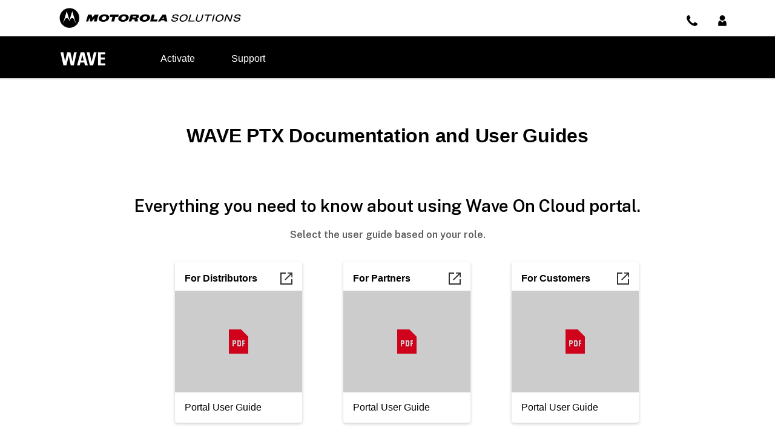

--- FILE ---
content_type: text/html; charset=utf-8
request_url: https://waveoncloud.com/Home/Help
body_size: 6084
content:
<!-- Motorola Solutions Confidential Proprietary -->
<!-- Copyright 2022 Motorola Solutions, Inc. All Rights Reserved. -->



<!DOCTYPE html>
<html lang="en" class="js gr__waveoncloud_com">

<head>
    <meta charset="utf-8">
    <meta name="viewport" content="user-scalable=0, initial-scale=1.0">
    <meta name="description" content="WAVE is a communication service that instantly connects your team at the push of a button and uses the broadband devices and networks they already have.">
    <meta name="keywords" content="WAVE OnCloud;Push-To-Talk;PTT">
    <title>WAVE: Take Push-To-Talk (PTT) Further - Motorola Solutions</title>
    <link rel="SHORTCUT ICON" href="/content/home/images/waveoncloud-favicon.ico">
    <link rel="stylesheet" href="https://use.fontawesome.com/releases/v5.0.13/css/all.css" integrity="sha384-DNOHZ68U8hZfKXOrtjWvjxusGo9WQnrNx2sqG0tfsghAvtVlRW3tvkXWZh58N9jp" crossorigin="anonymous">
    <link href="/bundles/homecss?v=i0KV-JbY--vgH9ZuMJOZV4lMkRIh4MoqKwwp_VunZVk1" rel="stylesheet"/>

</head>

<body style="margin: 0" data-gr-c-s-loaded="true" cz-shortcut-listen="true">

    <header class="navbar-fixed-top page-head">
        <!-- Motorola Solutions Confidential Proprietary -->
<!-- Copyright 2022 Motorola Solutions, Inc. All Rights Reserved. -->



<div class="top-head">
    <div class="container content-wrapper">
        <h1 class="moto">
            <a href="https://www.motorolasolutions.com" title="Motorola Solutions"><img src="/Content/img/motoSolutions_logo.png" alt="Motorola Solutions"></a>
        </h1><!-- .logo END -->
        <!-- Navigation Icons-->
        <div class="nav-icons">
            <!-- Phone Icon-->
            <a href="/Home/Support">
                <button id="phone-link" class="nav-icon" title="Contact">
                    <div class="phone-icon">
                        <svg xmlns="http://www.w3.org/2000/svg" data-name="Layer 1" viewBox="0 0 100 100">
                            <title>CONTACT US</title>
                            <path d="M99.5 78.75a23.08 23.08 0 0 1-.71 5 27.16 27.16 0 0 1-1.48 4.82Q95.84 92 88.74 96a27.19 27.19 0 0 1-13.08 3.59 26.44 26.44 0 0 1-7.76-1.13c-1.48-.42-2.58-.76-3.31-1s-2-.74-3.9-1.45-3-1.13-3.45-1.26a63.94 63.94 0 0 1-12.3-5.83 106.26 106.26 0 0 1-18.57-15.2 105.75 105.75 0 0 1-15.19-18.6 63.94 63.94 0 0 1-5.83-12.3q-.22-.63-1.26-3.45c-.71-1.87-1.19-3.18-1.45-3.9s-.59-1.83-1-3.3a29.18 29.18 0 0 1-.88-4.05A27.9 27.9 0 0 1 .5 24.4a27.3 27.3 0 0 1 3.59-13.08Q8 4.21 11.54 2.75a28.22 28.22 0 0 1 4.81-1.48 23.08 23.08 0 0 1 5-.71 3.86 3.86 0 0 1 1.48.22q1.26.42 3.72 5.34c.45.88 1.18 2.15 2.08 3.79s1.71 3.13 2.46 4.46 1.48 2.59 2.17 3.77q.22.28 1.23 1.75a19.14 19.14 0 0 1 1.51 2.5 4.6 4.6 0 0 1 .49 2c0 .93-.67 2.11-2 3.51a33.35 33.35 0 0 1-4.36 3.88 41.78 41.78 0 0 0-4.36 3.72q-2 2-2 3.23a4.71 4.71 0 0 0 .35 1.59c.24.63.43 1.12.59 1.45s.49.88 1 1.68.77 1.24.81 1.33a73.77 73.77 0 0 0 12.23 16.54 73.54 73.54 0 0 0 16.53 12.23l1.33.81q1.2.74 1.69 1a14.2 14.2 0 0 0 1.44.59 4.71 4.71 0 0 0 1.58.35c.85 0 1.93-.67 3.24-2a42.87 42.87 0 0 0 3.72-4.36 34.13 34.13 0 0 1 3.87-4.37c1.42-1.33 2.58-2 3.52-2a4.63 4.63 0 0 1 2 .49 20.09 20.09 0 0 1 2.49 1.51l1.76 1.23q1.75 1.06 3.75 2.18t4.47 2.46c1.64.89 2.9 1.59 3.79 2.11q4.92 2.46 5.34 3.72a3.86 3.86 0 0 1 .23 1.48z"></path>
                        </svg>
                    </div>
                </button>
            </a>
            <!-- Buddy Avtar Icon-->
<form action="/Account/SSOLogin" method="post" role="form" style="display: inline-block; font-size: 14px;"><input name="__RequestVerificationToken" type="hidden" value="sT8bsL8GBS28DJsm6O3pE9sVPUFot7GQAeb4pz8pou60vfmEZUjxsNhAzbruyXXy1cyeayL2x4RhBNbCybZkK9dEDSQ1" />                    <button id="buddy-toggle" class="nav-icon" alt="Profile Options" type="submit">
                        <div class="buddy-icon">
                            <svg xmlns="http://www.w3.org/2000/svg" data-name="Layer 1" viewBox="0 0 100 100">
                                <title>Login</title>
                                <circle cx="50.04" cy="25.35" r="24.6"></circle>
                                <path d="M87.28 70a18.64 18.64 0 0 0-21-18.6L50.1 67.5l-.1-.12v-.09L33.73 51.14a18.62 18.62 0 0 0-21.16 18.25h-.06v29.86h74.74V70.56c.01-.2.03-.39.03-.56z"></path>
                            </svg>
                        </div>
                    </button>
</form>        </div>
        <!-- Navigation Icon End-->
    </div><!-- .content-wrapper  END -->
</div>

<div class="content-wrapper-centered">
    <h2 class="logo" onclick="location.href = '/'">
        <p>
            <span>WAVE</span>
        </p>
    </h2>
    <!-- .logo END -->
    <nav class="top-nav">
        <!-- Navigation Start-->
        <div class="nav-menu-wrapper">
            <ul class="nav-menu">
                    <li>
                        <a href="/Activate">Activate</a>
                    </li>
                    <li>
                        <a href="/Home/Help">Support</a>
                    </li>
            </ul>
            <!-- .nav-menu END -->
        </div>
        <!-- .nav-menu-wrapper END -->
    </nav>
    <!-- .top-nav END -->
    <!-- Mobile Navigation-->
    <nav class="mobile-menu">
        <ul class="list-depth-0">
            <li>
                <a href="/Account/Login">
                    <i class="fas fa-home"></i>Login
                </a>
            </li>
            
        </ul>
        <button id="nav_shade" class="ms-nav-shade"></button>
    </nav>
    <!-- Mobile Navigation End-->
    <div class="mobile-menu-toggle">
        <div class="hamburger"></div>
    </div>
</div>

    </header>

    <div class="iframe-parent">
        <!-- Motorola Solutions Confidential Proprietary -->
<!-- Copyright 2022 Motorola Solutions, Inc. All Rights Reserved. -->

<!-- Motorola Solutions Confidential Proprietary -->
<!-- Copyright 2022 Motorola Solutions, Inc. All Rights Reserved. -->


<iframe src="https://prod-support.waveoncloud.com/"></iframe>
    </div>

    <script src="/bundles/jquery3?v=LYwc5OxGSW7ZpkTf7ckY3GOdqafOvzeknRc1cFb3gaI1"></script>

    <script src="/bundles/homescripts?v=DBmlLqgbiH9pw8OwGxHjClAogjoncB97VxsiNtSpLLg1"></script>


    

</body>

</html>

--- FILE ---
content_type: text/html
request_url: https://prod-support.waveoncloud.com/
body_size: 17255
content:
<!DOCTYPE html>
<html lang="en">
  <head>
    <meta charset="UTF-8" />
    <meta http-equiv="X-UA-Compatible" content="IE=edge" />
    <meta name="viewport" content="width=device-width, initial-scale=1.0" />
    <title>WAVE: Take Push-To-Talk (PTT) Further - Motorola Solutions</title>
    <link rel="preconnect" href="https://fonts.googleapis.com" />
    <link rel="preconnect" href="https://fonts.gstatic.com" crossorigin />
    <link
      href="https://fonts.googleapis.com/css2?family=Public+Sans:wght@600&display=swap"
      rel="stylesheet"
    />
    <link href="styles.css" rel="stylesheet" />
  </head>
  <body>
    <!-- <header>
      <img class="msi-logo" src="./images/motoSolutions.svg" />
      <a href="" title="Release notes">
        <img class="ic_notification" src="./images/ic_notification.svg" />
      </a>
    </header> -->
    <div class="page-title">
      <p>WAVE PTX Documentation and User Guides</p>
      <!-- <a class="card-link" title="Release notes" target="_blank" href="">
        <div class="flex-row">
          <p class="small-bold-highlighted-text underlined-text">
            Release notes
          </p>
        </div>
      </a> -->
    </div>
    <section class="main-section">
      <!--Title-->
      <div class="user-guide-section-title">
        Everything you need to know about using Wave On Cloud portal.
      </div>
      <!--End Title -->

      <!-- Title -->
      <div class="user-guide-section-sub-title">
        Select the user guide based on your role.
      </div>
      <!-- End Title -->

      <!-- Section -->
      <div class="user-guides-section">
        <!-- For Distributors -->
        <a
          class="card-link"
          title="Distributors User Guide"
          target="_blank"
          href="https://learning.motorolasolutions.com/user-guide/79346enus"
        >
          <div class="card card-shadow">
            <div class="card-header">
              <p>For Distributors</p>
              <img src="./images/ic_open.svg" />
            </div>
            <div class="card-body">
              <img src="./images/ic_filetype_pdf.svg" />
            </div>
            <div class="card-footer">Portal User Guide</div>
          </div>
        </a>
        <!--End For Distributors -->

        <!--For Partners -->
        <a
          class="card-link"
          title="Partners User Guide"
          target="_blank"
          href="https://learning.motorolasolutions.com/user-guide/79347enus"
        >
          <div class="card card-shadow">
            <div class="card-header">
              <p>For Partners</p>
              <img src="./images/ic_open.svg" />
            </div>
            <div class="card-body">
              <img src="./images/ic_filetype_pdf.svg" />
            </div>
            <div class="card-footer">Portal User Guide</div>
          </div>
        </a>
        <!--End For Partners -->

        <!-- For Customes-->
        <a
          class="card-link"
          title="Customers User Guide"
          target="_blank"
          href="https://learning.motorolasolutions.com/user-guide/72591enus"
        >
          <div class="card card-shadow">
            <div class="card-header">
              <p>For Customers</p>
              <img src="./images/ic_open.svg" />
            </div>
            <div class="card-body">
              <img src="./images/ic_filetype_pdf.svg" />
            </div>
            <div class="card-footer">Portal User Guide</div>
          </div>
        </a>
        <!-- End For Customers -->
      </div>
      <!-- End Section -->

      <!--Horizontal rule -->
      <hr class="section-separator" />
      <!-- End Horizontal rule -->

      <!-- Title -->
      <div class="wave-ptx-app-section-title section-title">
        WAVE PTX Mobile Application
      </div>
      <!-- Title -->

      <!-- Section -->
      <div class="user-guides-section">
        <!--For iOS Card-->
        <a
          class="card-link"
          title="iOS PTT Standard User Guide (v12.3)"
          target="_blank"
          href="https://learning.motorolasolutions.com/user-guide/82085enus"
        >
          <div class="card card-shadow">
            <div class="card-header">
              <p>iOS</p>
              <img src="./images/ic_open.svg" />
            </div>
            <div class="card-body">
              <img src="./images/ic_filetype_pdf.svg" />
            </div>
            <div class="card-footer">PTT Standard User Guide (v12.3)</div>
          </div>
        </a>
        <!--End for iOS PTT Card -->
        <!-- For iOS Card -->
        <a
          class="card-link"
          title="iOS PTT Radio User Guide (v12.3)"
          target="_blank"
          href="https://learning.motorolasolutions.com/user-guide/82091enus"
        >
          <div class="card card-shadow">
            <div class="card-header">
              <p>iOS</p>
              <img src="./images/ic_open.svg" />
            </div>
            <div class="card-body">
              <img src="./images/ic_filetype_pdf.svg" />
            </div>
            <div class="card-footer">PTT Radio User Guide (v12.3)</div>
          </div>
        </a>
        <!--End For iOS  PTT Radio Card -->
        <!-- For iOS Card -->
        <a
          class="card-link"
          title="iOS PTT Standard User Guide (v13.0)"
          target="_blank"
          href="https://learning.motorolasolutions.com/user-guide/84520enus"
        >
          <div class="card card-shadow">
            <div class="card-header">
              <p>iOS</p>
              <img src="./images/ic_open.svg" />
            </div>
            <div class="card-body">
              <img src="./images/ic_filetype_pdf.svg" />
            </div>
            <div class="card-footer">PTT Standard User Guide (v13.0)</div>
          </div>
        </a>
        <!--End For iOS  PTT Radio Card -->
		
		
		
		        <!-- For iOS Card -->
        <a
          class="card-link"
          title="iOS PTT Radio User Guide (v13.0)"
          target="_blank"
          href="https://learning.motorolasolutions.com/user-guide/84515enus"
        >
          <div class="card card-shadow">
            <div class="card-header">
              <p>iOS</p>
              <img src="./images/ic_open.svg" />
            </div>
            <div class="card-body">
              <img src="./images/ic_filetype_pdf.svg" />
            </div>
            <div class="card-footer">PTT Radio User Guide (v13.0)</div>
          </div>
        </a>
        <!--End For iOS  PTT Radio Card -->
	  </div>

      <div class="user-guides-section">
	  <!-- For Android Card -->
        <a
          class="card-link"
          title="Android PTT Standard User Guide (v12.3)"
          target="_blank"
          href="https://learning.motorolasolutions.com/user-guide/82082enus"
        >
          <div class="card card-shadow">
            <div class="card-header">
              <p>Android</p>
              <img src="./images/ic_open.svg" />
            </div>
            <div class="card-body">
              <img src="./images/ic_filetype_pdf.svg" />
            </div>
            <div class="card-footer">PTT Standard User Guide (v12.3)</div>
          </div>
        </a>
		<!-- For Android PTT Radio Card-->
		<a
          class="card-link"
          title="Android PTT Radio User Guide (v12.3)"
          target="_blank"
          href="https://learning.motorolasolutions.com/user-guide/82088enus"
        >
          <div class="card card-shadow">
            <div class="card-header">
              <p>Android</p>
              <img src="./images/ic_open.svg" />
            </div>
            <div class="card-body">
              <img src="./images/ic_filetype_pdf.svg" />
            </div>
            <div class="card-footer">PTT Radio User Guide (v12.3)</div>
          </div>
        </a>
        <!--For Android PTT Radio Card -->
        <a
          class="card-link"
          title="Android PTT Standard User Guide  (v13.0)"
          target="_blank"
          href="https://learning.motorolasolutions.com/user-guide/84510enus"
        >
          <div class="card card-shadow">
            <div class="card-header">
              <p>Android</p>
              <img src="./images/ic_open.svg" />
            </div>
            <div class="card-body">
              <img src="./images/ic_filetype_pdf.svg" />
            </div>
            <div class="card-footer">PTT Standard User Guide  (v13.0)</div>
          </div>
        </a>
        
        <!-- For Android PTT Radio Card-->
		<a
          class="card-link"
          title="Android PTT Radio User Guide (v13.0)"
          target="_blank"
          href="https://learning.motorolasolutions.com/user-guide/84505enus"
        >
          <div class="card card-shadow">
            <div class="card-header">
              <p>Android</p>
              <img src="./images/ic_open.svg" />
            </div>
            <div class="card-body">
              <img src="./images/ic_filetype_pdf.svg" />
            </div>
            <div class="card-footer">PTT Radio User Guide (v13.0)</div>
          </div>
        </a>
        <!-- For Android PTT Radio Card-->
		
      </div>
      <!-- Section -->

      <!-- Horizontal rule -->
      <hr class="section-separator" />
      <!-- End Horizontal rule -->

      <!--Title -->
      <div class="wave-ptx-app-section-title section-title">WAVE PTX Dispatch</div>
      <!-- End Title -->

      <!-- Section -->
      <div class="user-guides-section">
        <!--For Dispatch Card-->
        <a
          class="card-link"
          title="WAVE PTX Dispatch v11.4 User Guide"
          target="_blank"
          href="https://learning.motorolasolutions.com/user-guide/77275enus"
        >
          <div class="card card-shadow">
            <div class="card-header">
              <p>WAVE PTX Dispatch</p>
              <img src="./images/ic_open.svg" />
            </div>
            <div class="card-body">
              <img src="./images/ic_filetype_pdf.svg" />
            </div>
            <div class="card-footer">v11.4 User Guide</div>
          </div>
        </a>
        <!--End for Dispatch-->

        <!--For Dispatch Card -->
        <a
          class="card-link"
          title="WAVE PTX Dispatch v12.3 User Guide"
          target="_blank"
          href="https://learning.motorolasolutions.com/user-guide/82096enus"
        >
          <div class="card card-shadow">
            <div class="card-header">
              <p>WAVE PTX Dispatch</p>
              <img src="./images/ic_open.svg" />
            </div>
            <div class="card-body">
              <img src="./images/ic_filetype_pdf.svg" />
            </div>
            <div class="card-footer">v12.3 User Guide</div>
          </div>
        </a>
        <!--End for Dispatch Card -->

        <!--For Dispatch Card -->
        <a
          class="card-link"
          title="WAVE PTX Dispatch v13.0 User Guide"
          target="_blank"
          href="https://learning.motorolasolutions.com/user-guide/84532enus"
        >
          <div class="card card-shadow">
            <div class="card-header">
              <p>WAVE PTX Dispatch</p>
              <img src="./images/ic_open.svg" />
            </div>
            <div class="card-body">
              <img src="./images/ic_filetype_pdf.svg" />
            </div>
            <div class="card-footer">v13.0 User Guide</div>
          </div>
        </a>
        <!--End For Dispatch Card -->
      </div>
      <!-- End Section -->

      <!-- Horizontal rule -->
      <hr class="section-separator" />
      <!-- End Horizontal rule -->

      <!-- Title -->
      <div class="wave-ptx-app-section-title section-title">
        Contact Motorola Solutions
      </div>
      <!-- End Title -->

      <!--Title -->
      <div
        class="wave-ptx-app-section-title section-title section-title-small"
        style="margin-bottom: 0px !important"
      >
        Post Sales Support
      </div>
      <!--End Title -->

      <!-- Section -->
      <div class="section-title section-content-small">
        <div class="flex-column">
          <div>
            Email your request to:
            <a
              title="wavesupport@motorolasolutions.com"
              href="mailto:wavesupport@motorolasolutions.com"
            >
              <u class="highlight-text-color"
                >wavesupport@motorolasolutions.com</u
              >
            </a>
          </div>
          <div>
            <b> Please provide the following information:</b> <br />
            <p style="color: rgba(0, 0, 0, 0.65); font-size: 12px">
              Customer Name, Motorola Solutions Partner, Contact Name, Contact
              Number, Contact Email, Subscription ID, Device Type (if applicable
              also include serial numbers) & Description of your request
            </p>
          </div>
        </div>
      </div>
      <!-- End Section -->

      <!-- Horizontal rule -->
      <hr class="section-separator" />
      <!-- End Horizontal rule -->

      <!-- Section -->
      <div class="wave-ptx-app-section-title section-title">
        <div class="presales-support-section">
          Presales support & How to buy
          <div class="flex-row">
            <!-- Region link -->
            <a
              class="card-link"
              title="North America"
              target="_blank"
              href="https://www.motorolasolutions.com/en_us/contact-us-form.html"
            >
              <div class="flex-row">
                <p class="small-bold-highlighted-text">North America</p>
                <img class="ic_open_small" src="./images/ic_open_blue.svg" />
              </div>
            </a>
            <!--End Region link -->

            <!-- Region link -->
            <a
              class="card-link"
              title="Asia Pacific"
              target="_blank"
              href="https://www.motorolasolutions.com/en_xp/contact-us-form.html"
            >
              <div class="flex-row">
                <p class="small-bold-highlighted-text">Asia Pacific</p>
                <img class="ic_open_small" src="./images/ic_open_blue.svg" />
              </div>
            </a>
            <!-- End Region link -->

            <!--Region link -->
            <a
              class="card-link"
              title="Europe, Middle East & Africa"
              target="_blank"
              href="https://www.motorolasolutions.com/en_xu/contact-us-form.html"
            >
              <div class="flex-row">
                <p class="small-bold-highlighted-text">
                  Europe, Middle East & Africa
                </p>
                <img class="ic_open_small" src="./images/ic_open_blue.svg" />
              </div>
            </a>
            <!--End region link -->

            <!--Region link -->
            <a
              class="card-link"
              title="Latin America"
              target="_blank"
              href="https://www.motorolasolutions.com/en_xl/contact-us-form.html"
            >
              <div class="flex-row">
                <p class="small-bold-highlighted-text">Latin America</p>
                <img class="ic_open_small" src="./images/ic_open_blue.svg" />
              </div>
            </a>
            <!--End region link -->
          </div>
        </div>
      </div>
      <!-- End Section -->

      <!--Horizontal rule -->
      <hr class="section-separator" />
      <!-- End Horizontal rule -->

      <!-- Section -->
      <div class="wave-ptx-app-section-title section-title">
        <div class="presales-support-section">
          Phone Support
          <div class="flex-row">
            <a
              class="card-link"
              title="Contact us"
              target="_blank"
              href="https://www.motorolasolutions.com/en_xp/contact-us.html"
            >
              <div class="flex-row" style="margin-left: 0px !important">
                <p class="small-bold-highlighted-text">
                  motorolasolutions.com/contactus
                </p>
                <img class="ic_open_small" src="./images/ic_open_blue.svg" />
              </div>
            </a>
          </div>
        </div>
      </div>
      <!-- End Section -->
    </section>
    <footer>
      <div class="copyright-section">
        <p>
          MOTOROLA, MOTO, MOTOROLA SOLUTIONS and the Stylized M Logo are
          trademarks or registered trademarks of Motorola Trademark Holdings,
          LLC and are used under license. All other trademarks are the property
          of their respective owners. ™ 2021 Motorola Solutions, Inc. All rights
          reserved.
        </p>
      </div>
    </footer>
  </body>
</html>


--- FILE ---
content_type: text/css
request_url: https://prod-support.waveoncloud.com/styles.css
body_size: 5313
content:
:root {
  --shadow-level-2: rgba(0, 0, 0, 0.3) 0px 2px 6px;
}

* {
  margin: 0;
  padding: 0;
  font-family: Arial, sans-serif;
}

a {
  text-decoration: none !important;
}

html,
body {
  max-width: 100%;
  overflow-x: hidden;
}

header {
  /* Rectangle 1 */

  position: absolute;
  width: 100%;
  height: 96px;
  left: 0px;
  top: 0px;

  /* base/ui_background_dark */

  background: #000912;
}

.page-title {
  font-family: Public Sans;
  font-style: normal;
  font-weight: 600;
  font-size: 32px;
  line-height: 37px;
  /* identical to box height, or 116% */
  text-align: center;
  letter-spacing: -0.25px;
  color: #000000;
  margin-top: 80px;
}

.underlined-text {
  text-decoration: underline;
}

.msi-logo {
  /* MSI Logo-02 1 */

  position: absolute;
  width: 480px;
  height: 65.75px;
  left: 24px;
  top: 15px;
}

.ic_notification {
  position: absolute;
  right: 3.33%;
  top: 28px;
  width: 38px;
  height: 38px;
  bottom: 16.67%;
}

.pdf-cards-section {
  margin-top: 20rem;
}

.user-guide-section-title {
  display: flex;
  margin-top: 5rem;
  justify-content: center;
  font-family: Public Sans;
  font-style: normal;
  font-weight: 600;
  font-size: 28px;
  line-height: 33px;
  /* identical to box height, or 118% */

  text-align: center;
  letter-spacing: -0.2px;

  color: #000000;
}

.user-guide-section-sub-title {
  font-family: Public Sans;
  font-style: normal;
  font-weight: normal;
  font-size: 16px;
  line-height: 24px;
  margin-top: 1.25rem;
  /* identical to box height, or 150% */

  text-align: center;

  /* primary-dark/ui-primary-dark-65 */

  color: rgba(0, 0, 0, 0.65);
}

.card-grid {
  margin-top: 20rem;
}

.card-grid {
  display: grid;
  grid-template-columns: repeat(auto-fit, minmax(auto, 200px));
  gap: 1rem;
  align-items: flex-start;
  min-height: 168px;
}

.card {
  --padding: 1rem;
  background: white;
  border: 1px solid #777;
  border-radius: 0.25rem;
  overflow: hidden;
  transition: 200ms transform ease-in-out;
}

.card.card-shadow {
  border: none;
  box-shadow: 0 2px 5px 0 rgba(0, 0, 0, 0.2);
}

.card-header {
  font-family: Public Sans;
  font-style: normal;
  font-weight: normal;
  line-height: 24px;
  font-weight: 600;
  font-size: 16px;
  padding: var(--padding);
  padding-bottom: 0;
  margin-bottom: 0.5rem;
  display: flex;
  align-items: center;
  justify-content: space-between;
}

.card-header.card-image {
  padding: 0;
  overflow: hidden;
}

.card-body {
  width: 210px;
  height: 168px;
  display: flex;
  align-items: center;
  justify-content: center;
  background: #cccccc;
}

.card-header.card-image > img {
  display: block;
  width: 100%;
  max-height: 200px;
  aspect-ratio: 16 / 9;
  object-fit: cover;
  object-position: center;
  transition: 200ms transform ease-in-out;
}

.card:hover > .card-header.card-image > img {
  transform: scale(1.025);
}

.card-body {
  font-size: 0.9rem;
}

.card-footer {
  margin-top: 1rem;
  padding: var(--padding);
  padding-top: 0;
  width: 175px;
}

.user-guides-section {
  width: 100%;
  display: flex;
  align-items: center;
  flex-direction: row;
  justify-content: center;
  padding: 2rem;
}

.card-link + .card-link {
  margin-left: 4.25rem;
}

a,
a:visited,
a:hover,
a:active {
  color: inherit;
}

.section-title {
  margin-top: 2rem;
  margin-bottom: 2rem;
  display: flex;
  justify-content: center;
  font-family: Public Sans;
  font-style: normal;
  font-weight: 600;
  font-size: 28px;
  line-height: 33px;
  /* identical to box height, or 118% */

  text-align: center;
  letter-spacing: -0.2px;

  color: #000000;
}
.card:hover {
  transform: scale(1.12);
  cursor: pointer;
}

.section-title-small {
  font-size: 20px;
  margin-top: 2rem;
}

.section-content-small {
  font-family: Public Sans;
  font-style: normal;
  font-weight: normal;
  font-size: 14px;
  line-height: 22px;
  color: #000000;
  margin-top: 1.25rem !important;
}

.highlight-text-color {
  color: #007aaa;
}

.flex-column {
  display: flex;
  flex-direction: column;
  align-items: center;
  max-width: 566px;
  justify-content: center;
}

.flex-column > div {
  margin-top: 1.25rem;
}

.flex-row {
  display: flex;
  flex-direction: row;
  justify-content: space-around;
  align-items: center;
  gap: 0.25rem;
}

p.small-bold-highlighted-text {
  font-family: Public Sans;
  font-style: normal;
  font-weight: bold;
  font-size: 14px;
  line-height: 22px;
  color: #007aaa;
}

.ic_open_small {
  height: 15px;
  width: 15px;
}

.presales-support-section {
  display: flex;
  flex-direction: column;
}

.presales-support-section > div {
  margin-top: 1.25rem;
}

.presales-support-section > div.flex-row > div.flex-row {
  align-items: center;
  margin-left: 5.25rem;
  gap: 0.25rem;
}

footer {
  height: 96px;
  background: #f5f6f7;
  font-family: Public Sans;
  font-style: normal;
  font-weight: 600;
  font-size: 12px;
  line-height: 18px;
  display: flex;
  align-items: center;
  text-align: center;
  padding-left: 15%;
  padding-right: 15%;
  color: rgba(0, 0, 0, 0.4);
}

.section-separator {
  margin-left: 5rem;
  margin-top: 1.5rem;
  margin-bottom: 1.5rem;
  margin-right: 5rem;
}


--- FILE ---
content_type: image/svg+xml
request_url: https://prod-support.waveoncloud.com/images/ic_open_blue.svg
body_size: 206
content:
<svg width="16" height="16" viewBox="0 0 16 16" fill="none" xmlns="http://www.w3.org/2000/svg">
<path fill-rule="evenodd" clip-rule="evenodd" d="M14 14V8.75H15.5V15.5L0.5 15.4625V0.5H7.25V2H2V14H14ZM6.86746 10.19L5.80246 9.1325L13.0925 1.775H9.49996V0.5H15.5V6.5H14.225V2.9075L6.86746 10.19Z" fill="#007AAA"/>
</svg>


--- FILE ---
content_type: image/svg+xml
request_url: https://prod-support.waveoncloud.com/images/ic_filetype_pdf.svg
body_size: 520
content:
<svg width="32" height="40" viewBox="0 0 32 40" fill="none" xmlns="http://www.w3.org/2000/svg">
<path fill-rule="evenodd" clip-rule="evenodd" d="M0 0H20L32 12V40H0V0ZM11.4142 23.4142C11.7893 23.0391 12 22.5304 12 22V20C12 19.4696 11.7893 18.9609 11.4142 18.5858C11.0391 18.2107 10.5304 18 10 18H6V28H8V24H10C10.5304 24 11.0391 23.7893 11.4142 23.4142ZM19.4142 27.4142C19.7893 27.0391 20 26.5304 20 26V20C20 19.4696 19.7893 18.9609 19.4142 18.5858C19.0391 18.2107 18.5304 18 18 18H14V28H18C18.5304 28 19.0391 27.7893 19.4142 27.4142ZM24 20H26V18H22V28H24V24H26V22H24V20ZM10 20H8V22H10V20ZM18 20H16V26H18V20Z" fill="#D0021B"/>
</svg>


--- FILE ---
content_type: image/svg+xml
request_url: https://prod-support.waveoncloud.com/images/ic_open.svg
body_size: 203
content:
<svg width="20" height="20" viewBox="0 0 20 20" fill="none" xmlns="http://www.w3.org/2000/svg">
<path fill-rule="evenodd" clip-rule="evenodd" d="M18 18V11H20V20L0 19.95V0H9V2H2V18H18ZM8.48995 12.92L7.06995 11.51L16.7899 1.7H11.9999V0H19.9999V8H18.2999V3.21L8.48995 12.92Z" fill="black" fill-opacity="0.8"/>
</svg>
